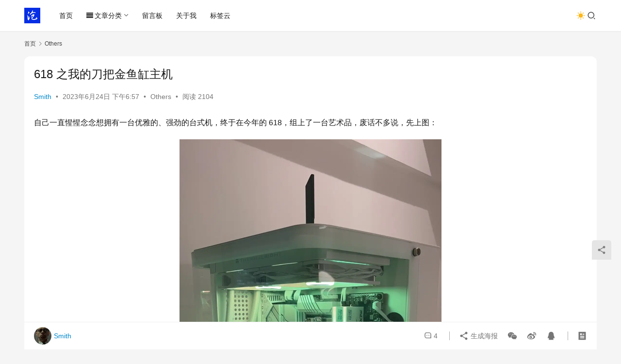

--- FILE ---
content_type: text/html; charset=UTF-8
request_url: https://www.inlighting.org/archives/my-new-computer
body_size: 21137
content:
<!DOCTYPE html>
<html lang="zh-Hans">
<head>
    <meta charset="UTF-8">
    <meta http-equiv="X-UA-Compatible" content="IE=edge,chrome=1">
    <meta name="renderer" content="webkit">
    <meta name="viewport" content="width=device-width,initial-scale=1,maximum-scale=5">
    <title>618 之我的刀把金鱼缸主机 | 沧海月明</title>
    <meta name="keywords" content="Diary">
<meta name="description" content="自己一直惺惺念念想拥有一台优雅的、强劲的台式机，终于在今年的 618，组上了一台艺术品，废话不多说，先上图： 侧颜照 机箱特意选了一个乔思伯 TK-1 金鱼缸机箱，侧弯的玻璃能够完美的展现机箱内部，而且机箱相对小巧一点，放在桌子上面不会占用过多的位置。 起初有点想买 4060Ti 的显卡，毕竟价格便宜，功耗也低，但是想…">
<meta property="og:type" content="article">
<meta property="og:url" content="https://www.inlighting.org/archives/my-new-computer">
<meta property="og:site_name" content="沧海月明">
<meta property="og:title" content="618 之我的刀把金鱼缸主机">
<meta property="og:image" content="https://cdn.inlighting.org/blog/2023-06-23-emUPZO.jpeg!slim">
<meta property="og:description" content="自己一直惺惺念念想拥有一台优雅的、强劲的台式机，终于在今年的 618，组上了一台艺术品，废话不多说，先上图： 侧颜照 机箱特意选了一个乔思伯 TK-1 金鱼缸机箱，侧弯的玻璃能够完美的展现机箱内部，而且机箱相对小巧一点，放在桌子上面不会占用过多的位置。 起初有点想买 4060Ti 的显卡，毕竟价格便宜，功耗也低，但是想…">
<link rel="canonical" href="https://www.inlighting.org/archives/my-new-computer">
<meta name="applicable-device" content="pc,mobile">
<meta http-equiv="Cache-Control" content="no-transform">
<link rel="shortcut icon" href="https://www.inlighting.org/wp-content/uploads/2022/05/logo.png">
<style id='wp-img-auto-sizes-contain-inline-css' type='text/css'>
img:is([sizes=auto i],[sizes^="auto," i]){contain-intrinsic-size:3000px 1500px}
/*# sourceURL=wp-img-auto-sizes-contain-inline-css */
</style>
<link rel='stylesheet' id='stylesheet-css' href='//www.inlighting.org/wp-content/uploads/wpcom/style.6.21.5.1768307103.css?ver=6.21.5' type='text/css' media='all' />
<link rel='stylesheet' id='font-awesome-css' href='https://www.inlighting.org/wp-content/themes/justnews/themer/assets/css/font-awesome.css?ver=6.21.5' type='text/css' media='all' />
<style id='wp-block-library-inline-css' type='text/css'>
:root{--wp-block-synced-color:#7a00df;--wp-block-synced-color--rgb:122,0,223;--wp-bound-block-color:var(--wp-block-synced-color);--wp-editor-canvas-background:#ddd;--wp-admin-theme-color:#007cba;--wp-admin-theme-color--rgb:0,124,186;--wp-admin-theme-color-darker-10:#006ba1;--wp-admin-theme-color-darker-10--rgb:0,107,160.5;--wp-admin-theme-color-darker-20:#005a87;--wp-admin-theme-color-darker-20--rgb:0,90,135;--wp-admin-border-width-focus:2px}@media (min-resolution:192dpi){:root{--wp-admin-border-width-focus:1.5px}}.wp-element-button{cursor:pointer}:root .has-very-light-gray-background-color{background-color:#eee}:root .has-very-dark-gray-background-color{background-color:#313131}:root .has-very-light-gray-color{color:#eee}:root .has-very-dark-gray-color{color:#313131}:root .has-vivid-green-cyan-to-vivid-cyan-blue-gradient-background{background:linear-gradient(135deg,#00d084,#0693e3)}:root .has-purple-crush-gradient-background{background:linear-gradient(135deg,#34e2e4,#4721fb 50%,#ab1dfe)}:root .has-hazy-dawn-gradient-background{background:linear-gradient(135deg,#faaca8,#dad0ec)}:root .has-subdued-olive-gradient-background{background:linear-gradient(135deg,#fafae1,#67a671)}:root .has-atomic-cream-gradient-background{background:linear-gradient(135deg,#fdd79a,#004a59)}:root .has-nightshade-gradient-background{background:linear-gradient(135deg,#330968,#31cdcf)}:root .has-midnight-gradient-background{background:linear-gradient(135deg,#020381,#2874fc)}:root{--wp--preset--font-size--normal:16px;--wp--preset--font-size--huge:42px}.has-regular-font-size{font-size:1em}.has-larger-font-size{font-size:2.625em}.has-normal-font-size{font-size:var(--wp--preset--font-size--normal)}.has-huge-font-size{font-size:var(--wp--preset--font-size--huge)}.has-text-align-center{text-align:center}.has-text-align-left{text-align:left}.has-text-align-right{text-align:right}.has-fit-text{white-space:nowrap!important}#end-resizable-editor-section{display:none}.aligncenter{clear:both}.items-justified-left{justify-content:flex-start}.items-justified-center{justify-content:center}.items-justified-right{justify-content:flex-end}.items-justified-space-between{justify-content:space-between}.screen-reader-text{border:0;clip-path:inset(50%);height:1px;margin:-1px;overflow:hidden;padding:0;position:absolute;width:1px;word-wrap:normal!important}.screen-reader-text:focus{background-color:#ddd;clip-path:none;color:#444;display:block;font-size:1em;height:auto;left:5px;line-height:normal;padding:15px 23px 14px;text-decoration:none;top:5px;width:auto;z-index:100000}html :where(.has-border-color){border-style:solid}html :where([style*=border-top-color]){border-top-style:solid}html :where([style*=border-right-color]){border-right-style:solid}html :where([style*=border-bottom-color]){border-bottom-style:solid}html :where([style*=border-left-color]){border-left-style:solid}html :where([style*=border-width]){border-style:solid}html :where([style*=border-top-width]){border-top-style:solid}html :where([style*=border-right-width]){border-right-style:solid}html :where([style*=border-bottom-width]){border-bottom-style:solid}html :where([style*=border-left-width]){border-left-style:solid}html :where(img[class*=wp-image-]){height:auto;max-width:100%}:where(figure){margin:0 0 1em}html :where(.is-position-sticky){--wp-admin--admin-bar--position-offset:var(--wp-admin--admin-bar--height,0px)}@media screen and (max-width:600px){html :where(.is-position-sticky){--wp-admin--admin-bar--position-offset:0px}}

/*# sourceURL=wp-block-library-inline-css */
</style><style id='wp-block-heading-inline-css' type='text/css'>
h1:where(.wp-block-heading).has-background,h2:where(.wp-block-heading).has-background,h3:where(.wp-block-heading).has-background,h4:where(.wp-block-heading).has-background,h5:where(.wp-block-heading).has-background,h6:where(.wp-block-heading).has-background{padding:1.25em 2.375em}h1.has-text-align-left[style*=writing-mode]:where([style*=vertical-lr]),h1.has-text-align-right[style*=writing-mode]:where([style*=vertical-rl]),h2.has-text-align-left[style*=writing-mode]:where([style*=vertical-lr]),h2.has-text-align-right[style*=writing-mode]:where([style*=vertical-rl]),h3.has-text-align-left[style*=writing-mode]:where([style*=vertical-lr]),h3.has-text-align-right[style*=writing-mode]:where([style*=vertical-rl]),h4.has-text-align-left[style*=writing-mode]:where([style*=vertical-lr]),h4.has-text-align-right[style*=writing-mode]:where([style*=vertical-rl]),h5.has-text-align-left[style*=writing-mode]:where([style*=vertical-lr]),h5.has-text-align-right[style*=writing-mode]:where([style*=vertical-rl]),h6.has-text-align-left[style*=writing-mode]:where([style*=vertical-lr]),h6.has-text-align-right[style*=writing-mode]:where([style*=vertical-rl]){rotate:180deg}
/*# sourceURL=https://www.inlighting.org/wp-includes/blocks/heading/style.min.css */
</style>
<style id='wp-block-image-inline-css' type='text/css'>
.wp-block-image>a,.wp-block-image>figure>a{display:inline-block}.wp-block-image img{box-sizing:border-box;height:auto;max-width:100%;vertical-align:bottom}@media not (prefers-reduced-motion){.wp-block-image img.hide{visibility:hidden}.wp-block-image img.show{animation:show-content-image .4s}}.wp-block-image[style*=border-radius] img,.wp-block-image[style*=border-radius]>a{border-radius:inherit}.wp-block-image.has-custom-border img{box-sizing:border-box}.wp-block-image.aligncenter{text-align:center}.wp-block-image.alignfull>a,.wp-block-image.alignwide>a{width:100%}.wp-block-image.alignfull img,.wp-block-image.alignwide img{height:auto;width:100%}.wp-block-image .aligncenter,.wp-block-image .alignleft,.wp-block-image .alignright,.wp-block-image.aligncenter,.wp-block-image.alignleft,.wp-block-image.alignright{display:table}.wp-block-image .aligncenter>figcaption,.wp-block-image .alignleft>figcaption,.wp-block-image .alignright>figcaption,.wp-block-image.aligncenter>figcaption,.wp-block-image.alignleft>figcaption,.wp-block-image.alignright>figcaption{caption-side:bottom;display:table-caption}.wp-block-image .alignleft{float:left;margin:.5em 1em .5em 0}.wp-block-image .alignright{float:right;margin:.5em 0 .5em 1em}.wp-block-image .aligncenter{margin-left:auto;margin-right:auto}.wp-block-image :where(figcaption){margin-bottom:1em;margin-top:.5em}.wp-block-image.is-style-circle-mask img{border-radius:9999px}@supports ((-webkit-mask-image:none) or (mask-image:none)) or (-webkit-mask-image:none){.wp-block-image.is-style-circle-mask img{border-radius:0;-webkit-mask-image:url('data:image/svg+xml;utf8,<svg viewBox="0 0 100 100" xmlns="http://www.w3.org/2000/svg"><circle cx="50" cy="50" r="50"/></svg>');mask-image:url('data:image/svg+xml;utf8,<svg viewBox="0 0 100 100" xmlns="http://www.w3.org/2000/svg"><circle cx="50" cy="50" r="50"/></svg>');mask-mode:alpha;-webkit-mask-position:center;mask-position:center;-webkit-mask-repeat:no-repeat;mask-repeat:no-repeat;-webkit-mask-size:contain;mask-size:contain}}:root :where(.wp-block-image.is-style-rounded img,.wp-block-image .is-style-rounded img){border-radius:9999px}.wp-block-image figure{margin:0}.wp-lightbox-container{display:flex;flex-direction:column;position:relative}.wp-lightbox-container img{cursor:zoom-in}.wp-lightbox-container img:hover+button{opacity:1}.wp-lightbox-container button{align-items:center;backdrop-filter:blur(16px) saturate(180%);background-color:#5a5a5a40;border:none;border-radius:4px;cursor:zoom-in;display:flex;height:20px;justify-content:center;opacity:0;padding:0;position:absolute;right:16px;text-align:center;top:16px;width:20px;z-index:100}@media not (prefers-reduced-motion){.wp-lightbox-container button{transition:opacity .2s ease}}.wp-lightbox-container button:focus-visible{outline:3px auto #5a5a5a40;outline:3px auto -webkit-focus-ring-color;outline-offset:3px}.wp-lightbox-container button:hover{cursor:pointer;opacity:1}.wp-lightbox-container button:focus{opacity:1}.wp-lightbox-container button:focus,.wp-lightbox-container button:hover,.wp-lightbox-container button:not(:hover):not(:active):not(.has-background){background-color:#5a5a5a40;border:none}.wp-lightbox-overlay{box-sizing:border-box;cursor:zoom-out;height:100vh;left:0;overflow:hidden;position:fixed;top:0;visibility:hidden;width:100%;z-index:100000}.wp-lightbox-overlay .close-button{align-items:center;cursor:pointer;display:flex;justify-content:center;min-height:40px;min-width:40px;padding:0;position:absolute;right:calc(env(safe-area-inset-right) + 16px);top:calc(env(safe-area-inset-top) + 16px);z-index:5000000}.wp-lightbox-overlay .close-button:focus,.wp-lightbox-overlay .close-button:hover,.wp-lightbox-overlay .close-button:not(:hover):not(:active):not(.has-background){background:none;border:none}.wp-lightbox-overlay .lightbox-image-container{height:var(--wp--lightbox-container-height);left:50%;overflow:hidden;position:absolute;top:50%;transform:translate(-50%,-50%);transform-origin:top left;width:var(--wp--lightbox-container-width);z-index:9999999999}.wp-lightbox-overlay .wp-block-image{align-items:center;box-sizing:border-box;display:flex;height:100%;justify-content:center;margin:0;position:relative;transform-origin:0 0;width:100%;z-index:3000000}.wp-lightbox-overlay .wp-block-image img{height:var(--wp--lightbox-image-height);min-height:var(--wp--lightbox-image-height);min-width:var(--wp--lightbox-image-width);width:var(--wp--lightbox-image-width)}.wp-lightbox-overlay .wp-block-image figcaption{display:none}.wp-lightbox-overlay button{background:none;border:none}.wp-lightbox-overlay .scrim{background-color:#fff;height:100%;opacity:.9;position:absolute;width:100%;z-index:2000000}.wp-lightbox-overlay.active{visibility:visible}@media not (prefers-reduced-motion){.wp-lightbox-overlay.active{animation:turn-on-visibility .25s both}.wp-lightbox-overlay.active img{animation:turn-on-visibility .35s both}.wp-lightbox-overlay.show-closing-animation:not(.active){animation:turn-off-visibility .35s both}.wp-lightbox-overlay.show-closing-animation:not(.active) img{animation:turn-off-visibility .25s both}.wp-lightbox-overlay.zoom.active{animation:none;opacity:1;visibility:visible}.wp-lightbox-overlay.zoom.active .lightbox-image-container{animation:lightbox-zoom-in .4s}.wp-lightbox-overlay.zoom.active .lightbox-image-container img{animation:none}.wp-lightbox-overlay.zoom.active .scrim{animation:turn-on-visibility .4s forwards}.wp-lightbox-overlay.zoom.show-closing-animation:not(.active){animation:none}.wp-lightbox-overlay.zoom.show-closing-animation:not(.active) .lightbox-image-container{animation:lightbox-zoom-out .4s}.wp-lightbox-overlay.zoom.show-closing-animation:not(.active) .lightbox-image-container img{animation:none}.wp-lightbox-overlay.zoom.show-closing-animation:not(.active) .scrim{animation:turn-off-visibility .4s forwards}}@keyframes show-content-image{0%{visibility:hidden}99%{visibility:hidden}to{visibility:visible}}@keyframes turn-on-visibility{0%{opacity:0}to{opacity:1}}@keyframes turn-off-visibility{0%{opacity:1;visibility:visible}99%{opacity:0;visibility:visible}to{opacity:0;visibility:hidden}}@keyframes lightbox-zoom-in{0%{transform:translate(calc((-100vw + var(--wp--lightbox-scrollbar-width))/2 + var(--wp--lightbox-initial-left-position)),calc(-50vh + var(--wp--lightbox-initial-top-position))) scale(var(--wp--lightbox-scale))}to{transform:translate(-50%,-50%) scale(1)}}@keyframes lightbox-zoom-out{0%{transform:translate(-50%,-50%) scale(1);visibility:visible}99%{visibility:visible}to{transform:translate(calc((-100vw + var(--wp--lightbox-scrollbar-width))/2 + var(--wp--lightbox-initial-left-position)),calc(-50vh + var(--wp--lightbox-initial-top-position))) scale(var(--wp--lightbox-scale));visibility:hidden}}
/*# sourceURL=https://www.inlighting.org/wp-includes/blocks/image/style.min.css */
</style>
<style id='wp-block-paragraph-inline-css' type='text/css'>
.is-small-text{font-size:.875em}.is-regular-text{font-size:1em}.is-large-text{font-size:2.25em}.is-larger-text{font-size:3em}.has-drop-cap:not(:focus):first-letter{float:left;font-size:8.4em;font-style:normal;font-weight:100;line-height:.68;margin:.05em .1em 0 0;text-transform:uppercase}body.rtl .has-drop-cap:not(:focus):first-letter{float:none;margin-left:.1em}p.has-drop-cap.has-background{overflow:hidden}:root :where(p.has-background){padding:1.25em 2.375em}:where(p.has-text-color:not(.has-link-color)) a{color:inherit}p.has-text-align-left[style*="writing-mode:vertical-lr"],p.has-text-align-right[style*="writing-mode:vertical-rl"]{rotate:180deg}
/*# sourceURL=https://www.inlighting.org/wp-includes/blocks/paragraph/style.min.css */
</style>
<style id='wp-block-quote-inline-css' type='text/css'>
.wp-block-quote{box-sizing:border-box;overflow-wrap:break-word}.wp-block-quote.is-large:where(:not(.is-style-plain)),.wp-block-quote.is-style-large:where(:not(.is-style-plain)){margin-bottom:1em;padding:0 1em}.wp-block-quote.is-large:where(:not(.is-style-plain)) p,.wp-block-quote.is-style-large:where(:not(.is-style-plain)) p{font-size:1.5em;font-style:italic;line-height:1.6}.wp-block-quote.is-large:where(:not(.is-style-plain)) cite,.wp-block-quote.is-large:where(:not(.is-style-plain)) footer,.wp-block-quote.is-style-large:where(:not(.is-style-plain)) cite,.wp-block-quote.is-style-large:where(:not(.is-style-plain)) footer{font-size:1.125em;text-align:right}.wp-block-quote>cite{display:block}
/*# sourceURL=https://www.inlighting.org/wp-includes/blocks/quote/style.min.css */
</style>
<style id='wp-block-table-inline-css' type='text/css'>
.wp-block-table{overflow-x:auto}.wp-block-table table{border-collapse:collapse;width:100%}.wp-block-table thead{border-bottom:3px solid}.wp-block-table tfoot{border-top:3px solid}.wp-block-table td,.wp-block-table th{border:1px solid;padding:.5em}.wp-block-table .has-fixed-layout{table-layout:fixed;width:100%}.wp-block-table .has-fixed-layout td,.wp-block-table .has-fixed-layout th{word-break:break-word}.wp-block-table.aligncenter,.wp-block-table.alignleft,.wp-block-table.alignright{display:table;width:auto}.wp-block-table.aligncenter td,.wp-block-table.aligncenter th,.wp-block-table.alignleft td,.wp-block-table.alignleft th,.wp-block-table.alignright td,.wp-block-table.alignright th{word-break:break-word}.wp-block-table .has-subtle-light-gray-background-color{background-color:#f3f4f5}.wp-block-table .has-subtle-pale-green-background-color{background-color:#e9fbe5}.wp-block-table .has-subtle-pale-blue-background-color{background-color:#e7f5fe}.wp-block-table .has-subtle-pale-pink-background-color{background-color:#fcf0ef}.wp-block-table.is-style-stripes{background-color:initial;border-collapse:inherit;border-spacing:0}.wp-block-table.is-style-stripes tbody tr:nth-child(odd){background-color:#f0f0f0}.wp-block-table.is-style-stripes.has-subtle-light-gray-background-color tbody tr:nth-child(odd){background-color:#f3f4f5}.wp-block-table.is-style-stripes.has-subtle-pale-green-background-color tbody tr:nth-child(odd){background-color:#e9fbe5}.wp-block-table.is-style-stripes.has-subtle-pale-blue-background-color tbody tr:nth-child(odd){background-color:#e7f5fe}.wp-block-table.is-style-stripes.has-subtle-pale-pink-background-color tbody tr:nth-child(odd){background-color:#fcf0ef}.wp-block-table.is-style-stripes td,.wp-block-table.is-style-stripes th{border-color:#0000}.wp-block-table.is-style-stripes{border-bottom:1px solid #f0f0f0}.wp-block-table .has-border-color td,.wp-block-table .has-border-color th,.wp-block-table .has-border-color tr,.wp-block-table .has-border-color>*{border-color:inherit}.wp-block-table table[style*=border-top-color] tr:first-child,.wp-block-table table[style*=border-top-color] tr:first-child td,.wp-block-table table[style*=border-top-color] tr:first-child th,.wp-block-table table[style*=border-top-color]>*,.wp-block-table table[style*=border-top-color]>* td,.wp-block-table table[style*=border-top-color]>* th{border-top-color:inherit}.wp-block-table table[style*=border-top-color] tr:not(:first-child){border-top-color:initial}.wp-block-table table[style*=border-right-color] td:last-child,.wp-block-table table[style*=border-right-color] th,.wp-block-table table[style*=border-right-color] tr,.wp-block-table table[style*=border-right-color]>*{border-right-color:inherit}.wp-block-table table[style*=border-bottom-color] tr:last-child,.wp-block-table table[style*=border-bottom-color] tr:last-child td,.wp-block-table table[style*=border-bottom-color] tr:last-child th,.wp-block-table table[style*=border-bottom-color]>*,.wp-block-table table[style*=border-bottom-color]>* td,.wp-block-table table[style*=border-bottom-color]>* th{border-bottom-color:inherit}.wp-block-table table[style*=border-bottom-color] tr:not(:last-child){border-bottom-color:initial}.wp-block-table table[style*=border-left-color] td:first-child,.wp-block-table table[style*=border-left-color] th,.wp-block-table table[style*=border-left-color] tr,.wp-block-table table[style*=border-left-color]>*{border-left-color:inherit}.wp-block-table table[style*=border-style] td,.wp-block-table table[style*=border-style] th,.wp-block-table table[style*=border-style] tr,.wp-block-table table[style*=border-style]>*{border-style:inherit}.wp-block-table table[style*=border-width] td,.wp-block-table table[style*=border-width] th,.wp-block-table table[style*=border-width] tr,.wp-block-table table[style*=border-width]>*{border-style:inherit;border-width:inherit}
/*# sourceURL=https://www.inlighting.org/wp-includes/blocks/table/style.min.css */
</style>
<style id='global-styles-inline-css' type='text/css'>
:root{--wp--preset--aspect-ratio--square: 1;--wp--preset--aspect-ratio--4-3: 4/3;--wp--preset--aspect-ratio--3-4: 3/4;--wp--preset--aspect-ratio--3-2: 3/2;--wp--preset--aspect-ratio--2-3: 2/3;--wp--preset--aspect-ratio--16-9: 16/9;--wp--preset--aspect-ratio--9-16: 9/16;--wp--preset--color--black: #000000;--wp--preset--color--cyan-bluish-gray: #abb8c3;--wp--preset--color--white: #ffffff;--wp--preset--color--pale-pink: #f78da7;--wp--preset--color--vivid-red: #cf2e2e;--wp--preset--color--luminous-vivid-orange: #ff6900;--wp--preset--color--luminous-vivid-amber: #fcb900;--wp--preset--color--light-green-cyan: #7bdcb5;--wp--preset--color--vivid-green-cyan: #00d084;--wp--preset--color--pale-cyan-blue: #8ed1fc;--wp--preset--color--vivid-cyan-blue: #0693e3;--wp--preset--color--vivid-purple: #9b51e0;--wp--preset--gradient--vivid-cyan-blue-to-vivid-purple: linear-gradient(135deg,rgb(6,147,227) 0%,rgb(155,81,224) 100%);--wp--preset--gradient--light-green-cyan-to-vivid-green-cyan: linear-gradient(135deg,rgb(122,220,180) 0%,rgb(0,208,130) 100%);--wp--preset--gradient--luminous-vivid-amber-to-luminous-vivid-orange: linear-gradient(135deg,rgb(252,185,0) 0%,rgb(255,105,0) 100%);--wp--preset--gradient--luminous-vivid-orange-to-vivid-red: linear-gradient(135deg,rgb(255,105,0) 0%,rgb(207,46,46) 100%);--wp--preset--gradient--very-light-gray-to-cyan-bluish-gray: linear-gradient(135deg,rgb(238,238,238) 0%,rgb(169,184,195) 100%);--wp--preset--gradient--cool-to-warm-spectrum: linear-gradient(135deg,rgb(74,234,220) 0%,rgb(151,120,209) 20%,rgb(207,42,186) 40%,rgb(238,44,130) 60%,rgb(251,105,98) 80%,rgb(254,248,76) 100%);--wp--preset--gradient--blush-light-purple: linear-gradient(135deg,rgb(255,206,236) 0%,rgb(152,150,240) 100%);--wp--preset--gradient--blush-bordeaux: linear-gradient(135deg,rgb(254,205,165) 0%,rgb(254,45,45) 50%,rgb(107,0,62) 100%);--wp--preset--gradient--luminous-dusk: linear-gradient(135deg,rgb(255,203,112) 0%,rgb(199,81,192) 50%,rgb(65,88,208) 100%);--wp--preset--gradient--pale-ocean: linear-gradient(135deg,rgb(255,245,203) 0%,rgb(182,227,212) 50%,rgb(51,167,181) 100%);--wp--preset--gradient--electric-grass: linear-gradient(135deg,rgb(202,248,128) 0%,rgb(113,206,126) 100%);--wp--preset--gradient--midnight: linear-gradient(135deg,rgb(2,3,129) 0%,rgb(40,116,252) 100%);--wp--preset--font-size--small: 13px;--wp--preset--font-size--medium: 20px;--wp--preset--font-size--large: 36px;--wp--preset--font-size--x-large: 42px;--wp--preset--spacing--20: 0.44rem;--wp--preset--spacing--30: 0.67rem;--wp--preset--spacing--40: 1rem;--wp--preset--spacing--50: 1.5rem;--wp--preset--spacing--60: 2.25rem;--wp--preset--spacing--70: 3.38rem;--wp--preset--spacing--80: 5.06rem;--wp--preset--shadow--natural: 6px 6px 9px rgba(0, 0, 0, 0.2);--wp--preset--shadow--deep: 12px 12px 50px rgba(0, 0, 0, 0.4);--wp--preset--shadow--sharp: 6px 6px 0px rgba(0, 0, 0, 0.2);--wp--preset--shadow--outlined: 6px 6px 0px -3px rgb(255, 255, 255), 6px 6px rgb(0, 0, 0);--wp--preset--shadow--crisp: 6px 6px 0px rgb(0, 0, 0);}:where(.is-layout-flex){gap: 0.5em;}:where(.is-layout-grid){gap: 0.5em;}body .is-layout-flex{display: flex;}.is-layout-flex{flex-wrap: wrap;align-items: center;}.is-layout-flex > :is(*, div){margin: 0;}body .is-layout-grid{display: grid;}.is-layout-grid > :is(*, div){margin: 0;}:where(.wp-block-columns.is-layout-flex){gap: 2em;}:where(.wp-block-columns.is-layout-grid){gap: 2em;}:where(.wp-block-post-template.is-layout-flex){gap: 1.25em;}:where(.wp-block-post-template.is-layout-grid){gap: 1.25em;}.has-black-color{color: var(--wp--preset--color--black) !important;}.has-cyan-bluish-gray-color{color: var(--wp--preset--color--cyan-bluish-gray) !important;}.has-white-color{color: var(--wp--preset--color--white) !important;}.has-pale-pink-color{color: var(--wp--preset--color--pale-pink) !important;}.has-vivid-red-color{color: var(--wp--preset--color--vivid-red) !important;}.has-luminous-vivid-orange-color{color: var(--wp--preset--color--luminous-vivid-orange) !important;}.has-luminous-vivid-amber-color{color: var(--wp--preset--color--luminous-vivid-amber) !important;}.has-light-green-cyan-color{color: var(--wp--preset--color--light-green-cyan) !important;}.has-vivid-green-cyan-color{color: var(--wp--preset--color--vivid-green-cyan) !important;}.has-pale-cyan-blue-color{color: var(--wp--preset--color--pale-cyan-blue) !important;}.has-vivid-cyan-blue-color{color: var(--wp--preset--color--vivid-cyan-blue) !important;}.has-vivid-purple-color{color: var(--wp--preset--color--vivid-purple) !important;}.has-black-background-color{background-color: var(--wp--preset--color--black) !important;}.has-cyan-bluish-gray-background-color{background-color: var(--wp--preset--color--cyan-bluish-gray) !important;}.has-white-background-color{background-color: var(--wp--preset--color--white) !important;}.has-pale-pink-background-color{background-color: var(--wp--preset--color--pale-pink) !important;}.has-vivid-red-background-color{background-color: var(--wp--preset--color--vivid-red) !important;}.has-luminous-vivid-orange-background-color{background-color: var(--wp--preset--color--luminous-vivid-orange) !important;}.has-luminous-vivid-amber-background-color{background-color: var(--wp--preset--color--luminous-vivid-amber) !important;}.has-light-green-cyan-background-color{background-color: var(--wp--preset--color--light-green-cyan) !important;}.has-vivid-green-cyan-background-color{background-color: var(--wp--preset--color--vivid-green-cyan) !important;}.has-pale-cyan-blue-background-color{background-color: var(--wp--preset--color--pale-cyan-blue) !important;}.has-vivid-cyan-blue-background-color{background-color: var(--wp--preset--color--vivid-cyan-blue) !important;}.has-vivid-purple-background-color{background-color: var(--wp--preset--color--vivid-purple) !important;}.has-black-border-color{border-color: var(--wp--preset--color--black) !important;}.has-cyan-bluish-gray-border-color{border-color: var(--wp--preset--color--cyan-bluish-gray) !important;}.has-white-border-color{border-color: var(--wp--preset--color--white) !important;}.has-pale-pink-border-color{border-color: var(--wp--preset--color--pale-pink) !important;}.has-vivid-red-border-color{border-color: var(--wp--preset--color--vivid-red) !important;}.has-luminous-vivid-orange-border-color{border-color: var(--wp--preset--color--luminous-vivid-orange) !important;}.has-luminous-vivid-amber-border-color{border-color: var(--wp--preset--color--luminous-vivid-amber) !important;}.has-light-green-cyan-border-color{border-color: var(--wp--preset--color--light-green-cyan) !important;}.has-vivid-green-cyan-border-color{border-color: var(--wp--preset--color--vivid-green-cyan) !important;}.has-pale-cyan-blue-border-color{border-color: var(--wp--preset--color--pale-cyan-blue) !important;}.has-vivid-cyan-blue-border-color{border-color: var(--wp--preset--color--vivid-cyan-blue) !important;}.has-vivid-purple-border-color{border-color: var(--wp--preset--color--vivid-purple) !important;}.has-vivid-cyan-blue-to-vivid-purple-gradient-background{background: var(--wp--preset--gradient--vivid-cyan-blue-to-vivid-purple) !important;}.has-light-green-cyan-to-vivid-green-cyan-gradient-background{background: var(--wp--preset--gradient--light-green-cyan-to-vivid-green-cyan) !important;}.has-luminous-vivid-amber-to-luminous-vivid-orange-gradient-background{background: var(--wp--preset--gradient--luminous-vivid-amber-to-luminous-vivid-orange) !important;}.has-luminous-vivid-orange-to-vivid-red-gradient-background{background: var(--wp--preset--gradient--luminous-vivid-orange-to-vivid-red) !important;}.has-very-light-gray-to-cyan-bluish-gray-gradient-background{background: var(--wp--preset--gradient--very-light-gray-to-cyan-bluish-gray) !important;}.has-cool-to-warm-spectrum-gradient-background{background: var(--wp--preset--gradient--cool-to-warm-spectrum) !important;}.has-blush-light-purple-gradient-background{background: var(--wp--preset--gradient--blush-light-purple) !important;}.has-blush-bordeaux-gradient-background{background: var(--wp--preset--gradient--blush-bordeaux) !important;}.has-luminous-dusk-gradient-background{background: var(--wp--preset--gradient--luminous-dusk) !important;}.has-pale-ocean-gradient-background{background: var(--wp--preset--gradient--pale-ocean) !important;}.has-electric-grass-gradient-background{background: var(--wp--preset--gradient--electric-grass) !important;}.has-midnight-gradient-background{background: var(--wp--preset--gradient--midnight) !important;}.has-small-font-size{font-size: var(--wp--preset--font-size--small) !important;}.has-medium-font-size{font-size: var(--wp--preset--font-size--medium) !important;}.has-large-font-size{font-size: var(--wp--preset--font-size--large) !important;}.has-x-large-font-size{font-size: var(--wp--preset--font-size--x-large) !important;}
/*# sourceURL=global-styles-inline-css */
</style>

<style id='classic-theme-styles-inline-css' type='text/css'>
/*! This file is auto-generated */
.wp-block-button__link{color:#fff;background-color:#32373c;border-radius:9999px;box-shadow:none;text-decoration:none;padding:calc(.667em + 2px) calc(1.333em + 2px);font-size:1.125em}.wp-block-file__button{background:#32373c;color:#fff;text-decoration:none}
/*# sourceURL=/wp-includes/css/classic-themes.min.css */
</style>
<style id='ez-toc-style-inline-css' type='text/css'>
#ez-toc-container{background:#f9f9f9;border:1px solid #aaa;border-radius:4px;-webkit-box-shadow:0 1px 1px rgba(0,0,0,.05);box-shadow:0 1px 1px rgba(0,0,0,.05);display:table;margin-bottom:1em;padding:10px 20px 10px 10px;position:relative;width:auto}div.ez-toc-widget-container{padding:0;position:relative}#ez-toc-container.ez-toc-light-blue{background:#edf6ff}#ez-toc-container.ez-toc-white{background:#fff}#ez-toc-container.ez-toc-black{background:#000}#ez-toc-container.ez-toc-transparent{background:none transparent}div.ez-toc-widget-container ul{display:block}div.ez-toc-widget-container li{border:none;padding:0}div.ez-toc-widget-container ul.ez-toc-list{padding:10px}#ez-toc-container ul ul,.ez-toc div.ez-toc-widget-container ul ul{margin-left:1.5em}#ez-toc-container li,#ez-toc-container ul{margin:0;padding:0}#ez-toc-container li,#ez-toc-container ul,#ez-toc-container ul li,div.ez-toc-widget-container,div.ez-toc-widget-container li{background:none;list-style:none none;line-height:1.6;margin:0;overflow:hidden;z-index:1}#ez-toc-container .ez-toc-title{text-align:left;line-height:1.45;margin:0;padding:0}.ez-toc-title-container{display:table;width:100%}.ez-toc-title,.ez-toc-title-toggle{display:inline;text-align:left;vertical-align:middle}#ez-toc-container.ez-toc-black p.ez-toc-title{color:#fff}#ez-toc-container div.ez-toc-title-container+ul.ez-toc-list{margin-top:1em}.ez-toc-wrap-left{margin:0 auto 1em 0!important}.ez-toc-wrap-left-text{float:left}.ez-toc-wrap-right{margin:0 0 1em auto!important}.ez-toc-wrap-right-text{float:right}#ez-toc-container a{color:#444;box-shadow:none;text-decoration:none;text-shadow:none;display:inline-flex;align-items:stretch;flex-wrap:nowrap}#ez-toc-container a:visited{color:#9f9f9f}#ez-toc-container a:hover{text-decoration:underline}#ez-toc-container.ez-toc-black a,#ez-toc-container.ez-toc-black a:visited{color:#fff}#ez-toc-container a.ez-toc-toggle{display:flex;align-items:center}.ez-toc-widget-container ul.ez-toc-list li:before{content:" ";position:absolute;left:0;right:0;height:30px;line-height:30px;z-index:-1}.ez-toc-widget-container ul.ez-toc-list li.active{background-color:#ededed}.ez-toc-widget-container li.active>a{font-weight:900}.ez-toc-btn{display:inline-block;padding:6px 12px;margin-bottom:0;font-size:14px;font-weight:400;line-height:1.428571429;text-align:center;white-space:nowrap;vertical-align:middle;cursor:pointer;background-image:none;border:1px solid transparent;border-radius:4px;-webkit-user-select:none;-moz-user-select:none;-ms-user-select:none;-o-user-select:none;user-select:none}.ez-toc-btn:focus{outline:thin dotted #333;outline:5px auto -webkit-focus-ring-color;outline-offset:-2px}.ez-toc-btn:focus,.ez-toc-btn:hover{color:#333;text-decoration:none}.ez-toc-btn.active,.ez-toc-btn:active{background-image:none;outline:0;-webkit-box-shadow:inset 0 3px 5px rgba(0,0,0,.125);box-shadow:inset 0 3px 5px rgba(0,0,0,.125)}.ez-toc-btn-default{color:#333;background-color:#fff}.ez-toc-btn-default.active,.ez-toc-btn-default:active,.ez-toc-btn-default:focus,.ez-toc-btn-default:hover{color:#333;background-color:#ebebeb;border-color:#adadad}.ez-toc-btn-default.active,.ez-toc-btn-default:active{background-image:none}.ez-toc-btn-sm,.ez-toc-btn-xs{padding:5px 10px;font-size:12px;line-height:1.5;border-radius:3px}.ez-toc-btn-xs{padding:1px 5px}.ez-toc-btn-default{text-shadow:0 -1px 0 rgba(0,0,0,.2);-webkit-box-shadow:inset 0 1px 0 hsla(0,0%,100%,.15),0 1px 1px rgba(0,0,0,.075);box-shadow:inset 0 1px 0 hsla(0,0%,100%,.15),0 1px 1px rgba(0,0,0,.075)}.ez-toc-btn-default:active{-webkit-box-shadow:inset 0 3px 5px rgba(0,0,0,.125);box-shadow:inset 0 3px 5px rgba(0,0,0,.125)}.btn.active,.ez-toc-btn:active{background-image:none}.ez-toc-btn-default{text-shadow:0 1px 0 #fff;background-image:-webkit-gradient(linear,left 0,left 100%,from(#fff),to(#e0e0e0));background-image:-webkit-linear-gradient(top,#fff,#e0e0e0);background-image:-moz-linear-gradient(top,#fff 0,#e0e0e0 100%);background-image:linear-gradient(180deg,#fff 0,#e0e0e0);background-repeat:repeat-x;border-color:#ccc;filter:progid:DXImageTransform.Microsoft.gradient(startColorstr="#ffffffff",endColorstr="#ffe0e0e0",GradientType=0);filter:progid:DXImageTransform.Microsoft.gradient(enabled=false)}.ez-toc-btn-default:focus,.ez-toc-btn-default:hover{background-color:#e0e0e0;background-position:0 -15px}.ez-toc-btn-default.active,.ez-toc-btn-default:active{background-color:#e0e0e0;border-color:#dbdbdb}.ez-toc-pull-right{float:right!important;margin-left:10px}#ez-toc-container label.cssicon,#ez-toc-widget-container label.cssicon{height:30px}.ez-toc-glyphicon{position:relative;top:1px;display:inline-block;font-family:Glyphicons Halflings;-webkit-font-smoothing:antialiased;font-style:normal;font-weight:400;line-height:1;-moz-osx-font-smoothing:grayscale}.ez-toc-glyphicon:empty{width:1em}.ez-toc-toggle i.ez-toc-glyphicon{font-size:16px;margin-left:2px}#ez-toc-container input{position:absolute;left:-999em}#ez-toc-container input[type=checkbox]:checked+nav,#ez-toc-widget-container input[type=checkbox]:checked+nav{opacity:0;max-height:0;border:none;display:none}#ez-toc-container label{position:relative;cursor:pointer;display:initial}#ez-toc-container .ez-toc-js-icon-con{display:initial}#ez-toc-container .ez-toc-js-icon-con,#ez-toc-container .ez-toc-toggle label{float:right;position:relative;font-size:16px;padding:0;border:1px solid #999191;border-radius:5px;cursor:pointer;left:10px;width:35px}div#ez-toc-container .ez-toc-title{display:initial}.ez-toc-wrap-center{margin:0 auto 1em!important}#ez-toc-container a.ez-toc-toggle{color:#444;background:inherit;border:inherit}.ez-toc-toggle #item{position:absolute;left:-999em}label.cssicon .ez-toc-glyphicon:empty{font-size:16px;margin-left:2px}label.cssiconcheckbox{display:none}.ez-toc-widget-container ul li a{padding-left:10px;display:inline-flex;align-items:stretch;flex-wrap:nowrap}.ez-toc-widget-container ul.ez-toc-list li{height:auto!important}.ez-toc-cssicon{float:right;position:relative;font-size:16px;padding:0;border:1px solid #999191;border-radius:5px;cursor:pointer;left:10px;width:35px}.ez-toc-icon-toggle-span{display:flex;align-items:center;width:35px;height:30px;justify-content:center;direction:ltr}#ez-toc-container .eztoc-toggle-hide-by-default{display:none}.eztoc_no_heading_found{background-color:#ff0;padding-left:10px}.eztoc-hide{display:none}.term-description .ez-toc-title-container p:nth-child(2){width:50px;float:right;margin:0}.ez-toc-list.ez-toc-columns-2{column-count:2;column-gap:20px;column-fill:balance}.ez-toc-list.ez-toc-columns-2>li{display:block;break-inside:avoid;margin-bottom:8px;page-break-inside:avoid}.ez-toc-list.ez-toc-columns-3{column-count:3;column-gap:20px;column-fill:balance}.ez-toc-list.ez-toc-columns-3>li{display:block;break-inside:avoid;margin-bottom:8px;page-break-inside:avoid}.ez-toc-list.ez-toc-columns-4{column-count:4;column-gap:20px;column-fill:balance}.ez-toc-list.ez-toc-columns-4>li{display:block;break-inside:avoid;margin-bottom:8px;page-break-inside:avoid}.ez-toc-list.ez-toc-columns-optimized{column-fill:balance;orphans:2;widows:2}.ez-toc-list.ez-toc-columns-optimized>li{display:block;break-inside:avoid;page-break-inside:avoid}@media (max-width:768px){.ez-toc-list.ez-toc-columns-2,.ez-toc-list.ez-toc-columns-3,.ez-toc-list.ez-toc-columns-4{column-count:1;column-gap:0}}@media (max-width:1024px) and (min-width:769px){.ez-toc-list.ez-toc-columns-3,.ez-toc-list.ez-toc-columns-4{column-count:2}}.ez-toc-container-direction {direction: ltr;}.ez-toc-counter ul {direction: ltr;counter-reset: item ;}.ez-toc-counter nav ul li a::before {content: counter(item, numeric) '. ';margin-right: .2em; counter-increment: item;flex-grow: 0;flex-shrink: 0;float: left; }.ez-toc-widget-direction {direction: ltr;}.ez-toc-widget-container ul {direction: ltr;counter-reset: item ;}.ez-toc-widget-container nav ul li a::before {content: counter(item, numeric) '. ';margin-right: .2em; counter-increment: item;flex-grow: 0;flex-shrink: 0;float: left; }div#ez-toc-container .ez-toc-title {font-size: 120%;}div#ez-toc-container .ez-toc-title {font-weight: 500;}div#ez-toc-container ul li , div#ez-toc-container ul li a {font-size: 95%;}div#ez-toc-container ul li , div#ez-toc-container ul li a {font-weight: 500;}div#ez-toc-container nav ul ul li {font-size: 90%;}.ez-toc-box-title {font-weight: bold; margin-bottom: 10px; text-align: center; text-transform: uppercase; letter-spacing: 1px; color: #666; padding-bottom: 5px;position:absolute;top:-4%;left:5%;background-color: inherit;transition: top 0.3s ease;}.ez-toc-box-title.toc-closed {top:-25%;}
/*# sourceURL=ez-toc-style-inline-css */
</style>
<script type="text/javascript" src="https://www.inlighting.org/wp-includes/js/jquery/jquery.min.js?ver=3.7.1" id="jquery-core-js"></script>
<script type="text/javascript" src="https://www.inlighting.org/wp-includes/js/jquery/jquery-migrate.min.js?ver=3.4.1" id="jquery-migrate-js"></script>
<link rel="EditURI" type="application/rsd+xml" title="RSD" href="https://www.inlighting.org/xmlrpc.php?rsd" />
<meta name="baidu-site-verification" content="codeva-OEFflgUaiK" />
<link rel="icon" href="https://www.inlighting.org/wp-content/uploads/2022/05/logo-150x150.png" sizes="32x32" />
<link rel="icon" href="https://www.inlighting.org/wp-content/uploads/2022/05/logo.png" sizes="192x192" />
<link rel="apple-touch-icon" href="https://www.inlighting.org/wp-content/uploads/2022/05/logo.png" />
<meta name="msapplication-TileImage" content="https://www.inlighting.org/wp-content/uploads/2022/05/logo.png" />
    <!--[if lte IE 11]><script src="https://www.inlighting.org/wp-content/themes/justnews/js/update.js"></script><![endif]-->
</head>
<body class="wp-singular post-template-default single single-post postid-263 single-format-standard wp-theme-justnews lang-cn el-boxed header-fixed style-by-toggle">
<header class="header">
    <div class="container">
        <div class="navbar-header">
            <button type="button" class="navbar-toggle collapsed" data-toggle="collapse" data-target=".navbar-collapse" aria-label="menu">
                <span class="icon-bar icon-bar-1"></span>
                <span class="icon-bar icon-bar-2"></span>
                <span class="icon-bar icon-bar-3"></span>
            </button>
                        <div class="logo">
                <a href="https://www.inlighting.org/" rel="home">
                    <img src="https://www.inlighting.org/wp-content/uploads/2022/05/logo.png" alt="沧海月明">
                </a>
            </div>
        </div>
        <div class="collapse navbar-collapse mobile-style-0">
            <nav class="primary-menu"><ul id="menu-%e9%a1%b6%e9%83%a8%e5%af%bc%e8%88%aa" class="nav navbar-nav wpcom-adv-menu"><li class="menu-item"><a href="https://www.inlighting.org">首页</a></li>
<li class="menu-item menu-item-style menu-item-style-1 menu-item-has-image dropdown"><a href="https://www.inlighting.org/article-categories" class="dropdown-toggle"><i class="wpcom-icon fa fa-align-justify menu-item-icon"></i>文章分类</a>
<ul class="dropdown-menu menu-item-wrap menu-item-col-4">
	<li class="menu-item menu-item-has-image"><a href="https://www.inlighting.org/archives/category/lakehouse"><i class="wpcom-icon fa fa-dropbox menu-item-icon"></i>LakeHouse</a></li>
	<li class="menu-item menu-item-has-image dropdown"><a href="https://www.inlighting.org/archives/category/database"><i class="wpcom-icon fa fa-database menu-item-icon"></i>Database</a>
	<ul class="dropdown-menu">
		<li class="menu-item"><a href="https://www.inlighting.org/archives/category/database/starrocks">StarRocks</a></li>
		<li class="menu-item"><a href="https://www.inlighting.org/archives/category/database/oceanbase">OceanBase</a></li>
	</ul>
</li>
	<li class="menu-item current-post-ancestor current-post-parent active menu-item-has-image"><a href="https://www.inlighting.org/archives/category/others"><i class="wpcom-icon fa fa-book menu-item-icon"></i>日常</a></li>
	<li class="menu-item menu-item-has-image"><a href="https://www.inlighting.org/article-categories"><i class="wpcom-icon fa fa-expand menu-item-icon"></i>全部分类</a></li>
</ul>
</li>
<li class="menu-item"><a href="https://www.inlighting.org/comments">留言板</a></li>
<li class="menu-item"><a href="https://www.inlighting.org/about-me">关于我</a></li>
<li class="menu-item"><a href="https://www.inlighting.org/tags">标签云</a></li>
</ul></nav>            <div class="navbar-action">
                                    <div class="dark-style-toggle">
                        <i class="wpcom-icon wi"><svg aria-hidden="true"><use xlink:href="#wi-sun-fill"></use></svg></i>                    </div>
                    <script> if (window.localStorage) { var dark = localStorage.getItem('darkStyle'); var toggle = document.querySelector('.dark-style-toggle');if(dark == 1 && !toggle.classList.contains('active')){ document.body.classList.add('style-for-dark');toggle.classList.add('active'); toggle.querySelector('use').setAttributeNS('http://www.w3.org/1999/xlink', 'xlink:href', '#wi-moon-fill'); }else if(dark == 0 && toggle.classList.contains('active')){ document.body.classList.remove('style-for-dark'); toggle.classList.remove('active'); toggle.querySelector('use').setAttributeNS('http://www.w3.org/1999/xlink', 'xlink:href', '#wi-sun-fill'); } } </script>
                <div class="navbar-search-icon j-navbar-search"><i class="wpcom-icon wi"><svg aria-hidden="true"><use xlink:href="#wi-search"></use></svg></i></div><form class="navbar-search" action="https://www.inlighting.org/" method="get" role="search"><div class="navbar-search-inner"><i class="wpcom-icon wi navbar-search-close"><svg aria-hidden="true"><use xlink:href="#wi-close"></use></svg></i><input type="text" name="s" class="navbar-search-input" autocomplete="off" maxlength="100" placeholder="输入关键词搜索..." value=""><button class="navbar-search-btn" type="submit" aria-label="搜索"><i class="wpcom-icon wi"><svg aria-hidden="true"><use xlink:href="#wi-search"></use></svg></i></button></div></form>            </div>
        </div>
    </div><!-- /.container -->
</header>

<div id="wrap">    <div class="wrap container">
        <ol class="breadcrumb breadcrumb-wide" vocab="https://schema.org/" typeof="BreadcrumbList"><li class="home" property="itemListElement" typeof="ListItem"><a href="https://www.inlighting.org" property="item" typeof="WebPage"><span property="name" class="hide">沧海月明</span>首页</a><meta property="position" content="1"></li><li property="itemListElement" typeof="ListItem"><i class="wpcom-icon wi"><svg aria-hidden="true"><use xlink:href="#wi-arrow-right-3"></use></svg></i><a href="https://www.inlighting.org/archives/category/others" property="item" typeof="WebPage"><span property="name">Others</span></a><meta property="position" content="2"></li></ol>        <main class="main main-wide">
                            <article id="post-263" class="post-263 post type-post status-publish format-standard hentry category-others tag-diary entry">
                    <div class="entry-main">
                                                                        <div class="entry-head">
                            <h1 class="entry-title">618 之我的刀把金鱼缸主机</h1>
                            <div class="entry-info">
                                                                    <span class="vcard">
                                        <a class="nickname url fn j-user-card" data-user="1" href="https://www.inlighting.org/archives/author/smith">Smith</a>
                                    </span>
                                    <span class="dot">•</span>
                                                                <time class="entry-date published" datetime="2023-06-24T18:57:40+08:00" pubdate>
                                    2023年6月24日 下午6:57                                </time>
                                <span class="dot">•</span>
                                <a href="https://www.inlighting.org/archives/category/others" rel="category tag">Others</a>                                                                        <span class="dot">•</span>
                                        <span>阅读 2104</span>
                                                                </div>
                        </div>
                        
                                                <div class="entry-content text-justify">
                            
<p>自己一直惺惺念念想拥有一台优雅的、强劲的台式机，终于在今年的 618，组上了一台艺术品，废话不多说，先上图：</p>


<div class="wp-block-image">
<figure class="aligncenter is-resized"><noscript><img fetchpriority="high" decoding="async" src="https://cdn.inlighting.org/blog/2023-06-23-emUPZO.jpeg!slim" alt="IMG_0438" width="540" height="960"/></noscript><img fetchpriority="high" decoding="async" class="j-lazy" src="https://www.inlighting.org/wp-content/themes/justnews/themer/assets/images/lazy.png" data-original="https://cdn.inlighting.org/blog/2023-06-23-emUPZO.jpeg!slim" alt="IMG_0438" width="540" height="960"/><figcaption class="wp-element-caption">侧颜照</figcaption></figure>
</div>


<p>机箱特意选了一个乔思伯 TK-1 金鱼缸机箱，侧弯的玻璃能够完美的展现机箱内部，而且机箱相对小巧一点，放在桌子上面不会占用过多的位置。</p>



<p>起初有点想买 4060Ti 的显卡，毕竟价格便宜，功耗也低，但是想想自己都是 4K 的屏幕，最后还是选择了 4070。</p>



<p>买了海景房的机箱怎么能不玩灯呢，玩灯怎么能少了神光同步呢，所以主板没得选，只有华硕 ROG 小吹雪主板。此外考虑到都 2023 年了，总不能还买 DDR4 吧，数码产品买新不买旧，直接 DDR5 吧。</p>



<p>下面罗列下具体的配置：</p>



<figure class="wp-block-table"><table><thead><tr><th>型号</th><th>购买渠道</th><th>价格</th></tr></thead><tbody><tr><td>i5-13600KF + 华硕 ROG 小吹雪 DDR5 板 U 套装</td><td>拼多多百亿补贴</td><td>3168（女朋友赞助，其实为 0）</td></tr><tr><td>华硕RTX 4070 dual oc 白色</td><td>京东</td><td>4316</td></tr><tr><td>宏基掠夺者 GM7000 2T 固态</td><td>京东</td><td>545</td></tr><tr><td>利民 240 水冷 Frozen Prism White ARGB</td><td>京东</td><td>332</td></tr><tr><td>利民白色 ARGB 反页风扇 2 个</td><td>京东</td><td>45.8</td></tr><tr><td>乔思伯 TK-1 机箱</td><td>京东</td><td>530</td></tr><tr><td>鑫谷 GM750W 冰山版</td><td>京东</td><td>427</td></tr><tr><td>威刚龙耀 DDR5 16G*2 吹雪联名版 5600MHZ</td><td>京东</td><td>817</td></tr><tr><td>总金额</td><td></td><td>10170.8</td></tr></tbody></table><figcaption class="wp-element-caption">价目表</figcaption></figure>



<p>自己试了个 CFHD，4k 画质拉满，帧率有180这样，GPU 温度 60 度，CPU 温度 57 度，还行，半个闷罐。</p>



<p>赛博朋克 2077，4K 画质拉到顶，开了 DLSS3，能够玩。虽然帧率不低，但是就是感觉有点不舒服，有种鼠标不跟手的感觉。</p>



<p>CSGO 不用说了，在 4070 面前就是个 4399 小游戏。</p>



<p>最后实际上每天被迫拿着 RTX 4070 的显卡陪女朋友打炉石。</p>



<p><strong>PS：</strong></p>



<p>有一说一，海景房的背部空间很大，基本不用考虑走线，一顿乱塞就行了。</p>



<p>ARGB 亮的确实有点晃眼，现在大多数时间都是关着的，感觉自己买了个寂寞。。。</p>



<p>最后再附上一些靓照：</p>


<div class="wp-block-image">
<figure class="aligncenter is-resized"><noscript><img decoding="async" src="https://cdn.inlighting.org/blog/2023-06-23-TidbDg.jpeg!slim" alt="IMG_0456" width="912" height="698"/></noscript><img decoding="async" class="j-lazy" src="https://www.inlighting.org/wp-content/themes/justnews/themer/assets/images/lazy.png" data-original="https://cdn.inlighting.org/blog/2023-06-23-TidbDg.jpeg!slim" alt="IMG_0456" width="912" height="698"/><figcaption class="wp-element-caption">组装前</figcaption></figure>
</div>

<div class="wp-block-image">
<figure class="aligncenter is-resized"><noscript><img decoding="async" src="https://cdn.inlighting.org/blog/2023-06-23-9J5tmN.jpeg!slim" alt="IMG_0456" width="1008" height="756"/></noscript><img decoding="async" class="j-lazy" src="https://www.inlighting.org/wp-content/themes/justnews/themer/assets/images/lazy.png" data-original="https://cdn.inlighting.org/blog/2023-06-23-9J5tmN.jpeg!slim" alt="IMG_0456" width="1008" height="756"/><figcaption class="wp-element-caption">蓝色诱惑</figcaption></figure>
</div>

<div class="wp-block-image">
<figure class="aligncenter is-resized"><noscript><img decoding="async" src="https://cdn.inlighting.org/blog/2023-06-23-mlXgSE.jpeg!slim" alt="IMG_0452" width="1008" height="756"/></noscript><img decoding="async" class="j-lazy" src="https://www.inlighting.org/wp-content/themes/justnews/themer/assets/images/lazy.png" data-original="https://cdn.inlighting.org/blog/2023-06-23-mlXgSE.jpeg!slim" alt="IMG_0452" width="1008" height="756"/><figcaption class="wp-element-caption">渐变诱惑</figcaption></figure>
</div>                                                        <div class="entry-copyright"><p>原创文章，作者：Smith，如若转载，请注明出处：https://www.inlighting.org/archives/my-new-computer</p></div>                        </div>

                        <div class="entry-tag"><a href="https://www.inlighting.org/archives/tag/diary" rel="tag">Diary</a></div>
                        <div class="entry-action">
                            
                                                            <div class="btn-dashang">
                                    <i class="wpcom-icon wi"><svg aria-hidden="true"><use xlink:href="#wi-cny-circle-fill"></use></svg></i> 打赏                                    <span class="dashang-img">
                                                                                    <span>
                                                <img src="https://cdn.inlighting.org/money-min.jpg!slim" alt="微信扫一扫"/>
                                                    微信扫一扫                                            </span>
                                                                                                                    </span>
                                </div>
                                                    </div>

                        <div class="entry-bar">
                            <div class="entry-bar-inner">
                                                                    <div class="entry-bar-author">
                                                                                <a data-user="1" target="_blank" href="https://www.inlighting.org/archives/author/smith" class="avatar j-user-card">
                                            <img alt='Smith' src='https://cn.cravatar.com/avatar/cdbcb16266ac2b77d99ce549941bc792ef484fade5a50232813b2f13210310ee?s=60&#038;r=g' srcset='https://cn.cravatar.com/avatar/cdbcb16266ac2b77d99ce549941bc792ef484fade5a50232813b2f13210310ee?s=120&#038;r=g 2x' class='avatar avatar-60 photo' height='60' width='60' decoding='async'/><span class="author-name">Smith</span>                                        </a>
                                    </div>
                                                                <div class="entry-bar-info">
                                    <div class="info-item meta">
                                                                                <a class="meta-item" href="#comments"><i class="wpcom-icon wi"><svg aria-hidden="true"><use xlink:href="#wi-comment"></use></svg></i> <span class="data">4</span></a>                                                                            </div>
                                    <div class="info-item share">
                                                                                    <a class="meta-item mobile j-mobile-share" href="javascript:;" data-id="263" data-qrcode="https://www.inlighting.org/archives/my-new-computer">
                                                <i class="wpcom-icon wi"><svg aria-hidden="true"><use xlink:href="#wi-share"></use></svg></i> 生成海报                                            </a>
                                                                                    <a class="meta-item wechat" data-share="wechat" target="_blank" rel="nofollow noopener noreferrer" href="#">
                                                <i class="wpcom-icon wi"><svg aria-hidden="true"><use xlink:href="#wi-wechat"></use></svg></i>                                            </a>
                                                                                    <a class="meta-item weibo" data-share="weibo" target="_blank" rel="nofollow noopener noreferrer" href="#">
                                                <i class="wpcom-icon wi"><svg aria-hidden="true"><use xlink:href="#wi-weibo"></use></svg></i>                                            </a>
                                                                                    <a class="meta-item qq" data-share="qq" target="_blank" rel="nofollow noopener noreferrer" href="#">
                                                <i class="wpcom-icon wi"><svg aria-hidden="true"><use xlink:href="#wi-qq"></use></svg></i>                                            </a>
                                                                            </div>
                                    <div class="info-item act">
                                        <a href="javascript:;" id="j-reading"><i class="wpcom-icon wi"><svg aria-hidden="true"><use xlink:href="#wi-article"></use></svg></i></a>
                                    </div>
                                </div>
                            </div>
                        </div>
                    </div>
                                            <div class="entry-page">
                    <div class="entry-page-prev entry-page-nobg">
                <a href="https://www.inlighting.org/archives/blog-recently-always-die" title="博客最近老挂" rel="prev">
                    <span>博客最近老挂</span>
                </a>
                <div class="entry-page-info">
                    <span class="pull-left"><i class="wpcom-icon wi"><svg aria-hidden="true"><use xlink:href="#wi-arrow-left-double"></use></svg></i> 上一篇</span>
                    <span class="pull-right">2023年3月13日 上午11:09</span>
                </div>
            </div>
                            <div class="entry-page-next j-lazy" style="background-image: url('https://www.inlighting.org/wp-content/themes/justnews/themer/assets/images/lazy.png');" data-original="https://www.inlighting.org/wp-content/uploads/2024/01/shutterstock_435582361-480x300.jpg">
                <a href="https://www.inlighting.org/archives/life-is-a-mess" title="最近日子过的是一团“浆糊”" rel="next">
                    <span>最近日子过的是一团“浆糊”</span>
                </a>
                <div class="entry-page-info">
                    <span class="pull-right">下一篇 <i class="wpcom-icon wi"><svg aria-hidden="true"><use xlink:href="#wi-arrow-right-double"></use></svg></i></span>
                    <span class="pull-left">2024年11月17日 下午10:27</span>
                </div>
            </div>
            </div>
                    <div class="wpcom_myimg_wrap __single_2"><script async src="https://pagead2.googlesyndication.com/pagead/js/adsbygoogle.js?client=ca-pub-0306318856918523"
     crossorigin="anonymous"></script>
<!-- 文章页面底部广告 -->
<ins class="adsbygoogle"
     style="display:block"
     data-ad-client="ca-pub-0306318856918523"
     data-ad-slot="6089925699"
     data-ad-format="auto"
     data-full-width-responsive="true"></ins>
<script>
     (adsbygoogle = window.adsbygoogle || []).push({});
</script></div>                                            <div class="entry-related-posts">
                            <h3 class="entry-related-title">相关推荐</h3><ul class="entry-related cols-3 post-loop post-loop-default"><li class="item">
        <div class="item-img">
        <a class="item-img-inner" href="https://www.inlighting.org/archives/leave-from-starrocks-and-start-again" title="从 StarRocks 离开，再出发" rel="bookmark">
            <img width="480" height="300" src="https://www.inlighting.org/wp-content/themes/justnews/themer/assets/images/lazy.png" class="attachment-default size-default wp-post-image j-lazy" alt="StarRocks" decoding="async" data-original="https://www.inlighting.org/wp-content/uploads/2024/12/OIP-C-480x300.jpeg" />        </a>
                <a class="item-category" href="https://www.inlighting.org/archives/category/others" target="_blank">Others</a>
            </div>
        <div class="item-content">
                <h3 class="item-title">
            <a href="https://www.inlighting.org/archives/leave-from-starrocks-and-start-again" rel="bookmark">
                                 从 StarRocks 离开，再出发            </a>
        </h3>
        <div class="item-excerpt">
            <p>雄关漫道真如铁，而今迈步从头越 写于 2024 年 12 月 20 日礼拜五 last day，StarRocks 杭州办公室的会议室中。 用流水账记录一下这两年发生的事情以及最近…</p>
        </div>
        <div class="item-meta">
                                    <span class="item-meta-li date">2024年12月25日</span>
            <div class="item-meta-right">
                <span class="item-meta-li views" title="阅读数"><i class="wpcom-icon wi"><svg aria-hidden="true"><use xlink:href="#wi-eye"></use></svg></i>2.5K</span><a class="item-meta-li comments" href="https://www.inlighting.org/archives/leave-from-starrocks-and-start-again#comments" target="_blank" title="评论数"><i class="wpcom-icon wi"><svg aria-hidden="true"><use xlink:href="#wi-comment"></use></svg></i>18</a>            </div>
        </div>
    </div>
</li>
<li class="item">
        <div class="item-img">
        <a class="item-img-inner" href="https://www.inlighting.org/archives/if-i-have-three-days-gap-left" title="假如我还有三天假期" rel="bookmark">
            <img width="480" height="300" src="https://www.inlighting.org/wp-content/themes/justnews/themer/assets/images/lazy.png" class="attachment-default size-default wp-post-image j-lazy" alt="可爱的史迪仔" decoding="async" data-original="https://www.inlighting.org/wp-content/uploads/2025/01/image-480x300.webp" />        </a>
                <a class="item-category" href="https://www.inlighting.org/archives/category/others" target="_blank">Others</a>
            </div>
        <div class="item-content">
                <h3 class="item-title">
            <a href="https://www.inlighting.org/archives/if-i-have-three-days-gap-left" rel="bookmark">
                                 假如我还有三天假期            </a>
        </h3>
        <div class="item-excerpt">
            <p>n 年不遇的 gap，即将迎来了尾声，写下这篇日记的时候，假期余额已不足3天。 要我评价这 15 天的 gap，我只能说一个字，爽，两个字，真爽。自打毕业后，就没这么爽过了。 前几…</p>
        </div>
        <div class="item-meta">
                                    <span class="item-meta-li date">2025年1月4日</span>
            <div class="item-meta-right">
                <span class="item-meta-li views" title="阅读数"><i class="wpcom-icon wi"><svg aria-hidden="true"><use xlink:href="#wi-eye"></use></svg></i>986</span><a class="item-meta-li comments" href="https://www.inlighting.org/archives/if-i-have-three-days-gap-left#comments" target="_blank" title="评论数"><i class="wpcom-icon wi"><svg aria-hidden="true"><use xlink:href="#wi-comment"></use></svg></i>2</a>            </div>
        </div>
    </div>
</li>
<li class="item">
        <div class="item-img">
        <a class="item-img-inner" href="https://www.inlighting.org/archives/shell-dev-env" title="个人使用的 Shell 环境搭建" rel="bookmark">
            <img class="j-lazy" src="https://www.inlighting.org/wp-content/themes/justnews/themer/assets/images/lazy.png" data-original="https://www.inlighting.org/wp-content/uploads/2024/01/suoluetu-480x300.jpg" width="480" height="300" alt="个人使用的 Shell 环境搭建">        </a>
                <a class="item-category" href="https://www.inlighting.org/archives/category/others" target="_blank">Others</a>
            </div>
        <div class="item-content">
                <h3 class="item-title">
            <a href="https://www.inlighting.org/archives/shell-dev-env" rel="bookmark">
                                 个人使用的 Shell 环境搭建            </a>
        </h3>
        <div class="item-excerpt">
            <p>自从用了远程开发机，天天和命令行打交道，一套属于自己的 shell 配置已经刻不容缓，否则工作效率太低了。 现在 我自己搞了一个 dotfiles 仓库，专门用来一键初始化机器。 …</p>
        </div>
        <div class="item-meta">
                                    <span class="item-meta-li date">2023年1月9日</span>
            <div class="item-meta-right">
                <span class="item-meta-li views" title="阅读数"><i class="wpcom-icon wi"><svg aria-hidden="true"><use xlink:href="#wi-eye"></use></svg></i>1.8K</span><a class="item-meta-li comments" href="https://www.inlighting.org/archives/shell-dev-env#comments" target="_blank" title="评论数"><i class="wpcom-icon wi"><svg aria-hidden="true"><use xlink:href="#wi-comment"></use></svg></i>0</a>            </div>
        </div>
    </div>
</li>
</ul>                        </div>
                    
<div id="comments" class="entry-comments">
    	<div id="respond" class="comment-respond">
		<h3 id="reply-title" class="comment-reply-title">发表回复 <small><a rel="nofollow" id="cancel-comment-reply-link" href="/archives/my-new-computer#respond" style="display:none;"><i class="wpcom-icon wi"><svg aria-hidden="true"><use xlink:href="#wi-close"></use></svg></i></a></small></h3><form action="https://www.inlighting.org/wp-comments-post.php" method="post" id="commentform" class="comment-form"><p class="comment-notes"><span id="email-notes">您的邮箱地址不会被公开。</span> <span class="required-field-message">必填项已用 <span class="required">*</span> 标注</span></p><div class="comment-form-comment"><textarea id="comment" name="comment" class="required" rows="4" placeholder="写下你的评论…"></textarea><div class="comment-form-smile j-smilies" data-target="#comment"><i class="wpcom-icon wi smile-icon"><svg aria-hidden="true"><use xlink:href="#wi-emotion"></use></svg></i></div></div><div class="comment-form-author"><label for="author"><span class="required">*</span>昵称：</label><input id="author" name="author" type="text" value="" size="30" class="required"></div>
<div class="comment-form-email"><label for="email"><span class="required">*</span>邮箱：</label><input id="email" name="email" type="text" value="" class="required"></div>
<div class="comment-form-url"><label for="url">网址：</label><input id="url" name="url" type="text" value="" size="30"></div>
<label class="comment-form-cookies-consent"><input id="wp-comment-cookies-consent" name="wp-comment-cookies-consent" type="checkbox" value="yes"> 记住昵称、邮箱和网址，下次评论免输入</label>
	<script>document.addEventListener("DOMContentLoaded", function() { setTimeout(function(){ var e=document.getElementById("cf-turnstile-c-893155710"); e&&!e.innerHTML.trim()&&(turnstile.remove("#cf-turnstile-c-893155710"), turnstile.render("#cf-turnstile-c-893155710", {sitekey:"0x4AAAAAABQkGLFdzVCjANUO"})); }, 100); });</script>
	<div class="form-submit"><span id="cf-turnstile-c-893155710" class="cf-turnstile cf-turnstile-comments" data-action="wordpress-comment" data-callback="" data-sitekey="0x4AAAAAABQkGLFdzVCjANUO" data-theme="light" data-language="auto" data-appearance="interaction-only" data-size="normal" data-retry="auto" data-retry-interval="1000"></span><br class="cf-turnstile-br cf-turnstile-br-comments"><button name="submit" type="submit" id="submit" class="wpcom-btn btn-primary btn-xs submit">提交</button><script type="text/javascript">document.addEventListener("DOMContentLoaded", function() { document.body.addEventListener("click", function(event) { if (event.target.matches(".comment-reply-link, #cancel-comment-reply-link")) { turnstile.reset(".comment-form .cf-turnstile"); } }); });</script> <input type='hidden' name='comment_post_ID' value='263' id='comment_post_ID' />
<input type='hidden' name='comment_parent' id='comment_parent' value='0' />
</div><p style="display: none;"><input type="hidden" id="akismet_comment_nonce" name="akismet_comment_nonce" value="62d1a317e6" /></p><p style="display: none !important;" class="akismet-fields-container" data-prefix="ak_"><label>&#916;<textarea name="ak_hp_textarea" cols="45" rows="8" maxlength="100"></textarea></label><input type="hidden" id="ak_js_1" name="ak_js" value="124"/><script>document.getElementById( "ak_js_1" ).setAttribute( "value", ( new Date() ).getTime() );</script></p></form>	</div><!-- #respond -->
				<h3 class="comments-title">
			评论列表（4条）		</h3>

		<ul class="comments-list">
			        <li class="comment even thread-even depth-1 parent" id="comment-462">
        <div id="div-comment-462" class="comment-inner">
            <div class="comment-author vcard">
                <img alt='dirtysalt' src='https://cn.cravatar.com/avatar/bf2570c805d875605fd75a98dccf31386fe6c8c3983492f8efd6324f1ae94a31?s=60&#038;r=g' srcset='https://cn.cravatar.com/avatar/bf2570c805d875605fd75a98dccf31386fe6c8c3983492f8efd6324f1ae94a31?s=120&#038;r=g 2x' class='avatar avatar-60 photo' height='60' width='60' decoding='async'/>            </div>
            <div class="comment-body">
                <div class="nickname">dirtysalt                    <span class="comment-time">2023年9月1日 下午1:43</span>
                </div>
                                <div class="comment-text">
                                        <p>显示器是什么牌子的？<br />
好奇的是安装什么系统？Windows？Windows能开发不？</p>
                </div>
            </div>

            <div class="reply">
                <a rel="nofollow" class="comment-reply-link" href="#respond" data-commentid="462" data-postid="263" data-belowelement="div-comment-462" data-respondelement="respond" data-replyto="回复给  dirtysalt" aria-label="回复给  dirtysalt"><i class="wpcom-icon wi"><svg aria-hidden="true"><use xlink:href="#wi-comment-fill"></use></svg></i><span>回复</span></a>            </div>
        </div>
        <ul class="comment-children">
        <li class="comment byuser bypostauthor odd alt depth-2 parent" id="comment-472">
        <div id="div-comment-472" class="comment-inner">
            <div class="comment-author vcard">
                <img alt='Smith' src='https://cn.cravatar.com/avatar/cdbcb16266ac2b77d99ce549941bc792ef484fade5a50232813b2f13210310ee?s=60&#038;r=g' srcset='https://cn.cravatar.com/avatar/cdbcb16266ac2b77d99ce549941bc792ef484fade5a50232813b2f13210310ee?s=120&#038;r=g 2x' class='avatar avatar-60 photo' height='60' width='60' decoding='async'/>            </div>
            <div class="comment-body">
                <div class="nickname"><a href="https://www.inlighting.org" class="url" rel="ugc">Smith</a>                    <span class="comment-time">2023年9月1日 下午4:16</span>
                </div>
                                <div class="comment-text">
                                        <p><span class="comment-text-reply"><a href="#comment-462">@dirtysalt</a>：</span>小米的 4K 显示器。<br />
当然装 Windows，不然咋打游戏，开发在虚拟机里面，搞了一个 Fedora。</p>
                </div>
            </div>

            <div class="reply">
                <a rel="nofollow" class="comment-reply-link" href="#respond" data-commentid="472" data-postid="263" data-belowelement="div-comment-472" data-respondelement="respond" data-replyto="回复给  Smith" aria-label="回复给  Smith"><i class="wpcom-icon wi"><svg aria-hidden="true"><use xlink:href="#wi-comment-fill"></use></svg></i><span>回复</span></a>            </div>
        </div>
                <li class="comment even depth-3 parent" id="comment-556">
        <div id="div-comment-556" class="comment-inner">
            <div class="comment-author vcard">
                <img alt='xinglan' src='https://cn.cravatar.com/avatar/eea6678e7107ca13649ed1e550326797a5f78404996fe7cd0507203ca348a328?s=60&#038;r=g' srcset='https://cn.cravatar.com/avatar/eea6678e7107ca13649ed1e550326797a5f78404996fe7cd0507203ca348a328?s=120&#038;r=g 2x' class='avatar avatar-60 photo' height='60' width='60' decoding='async'/>            </div>
            <div class="comment-body">
                <div class="nickname">xinglan                    <span class="comment-time">2024年1月22日 下午8:25</span>
                </div>
                                <div class="comment-text">
                                        <p><span class="comment-text-reply"><a class="j-user-card" data-user="1" href="https://www.inlighting.org/archives/author/smith" target="_blank">@Smith</a>：</span>好奇你这这是为打游戏准备的还是开发ヾ(≧∇≦*)ゝ哈哈哈哈</p>
                </div>
            </div>

            <div class="reply">
                <a rel="nofollow" class="comment-reply-link" href="#respond" data-commentid="556" data-postid="263" data-belowelement="div-comment-556" data-respondelement="respond" data-replyto="回复给  xinglan" aria-label="回复给  xinglan"><i class="wpcom-icon wi"><svg aria-hidden="true"><use xlink:href="#wi-comment-fill"></use></svg></i><span>回复</span></a>            </div>
        </div>
                <li class="comment byuser bypostauthor odd alt depth-4" id="comment-557">
        <div id="div-comment-557" class="comment-inner">
            <div class="comment-author vcard">
                <img alt='Smith' src='https://cn.cravatar.com/avatar/cdbcb16266ac2b77d99ce549941bc792ef484fade5a50232813b2f13210310ee?s=60&#038;r=g' srcset='https://cn.cravatar.com/avatar/cdbcb16266ac2b77d99ce549941bc792ef484fade5a50232813b2f13210310ee?s=120&#038;r=g 2x' class='avatar avatar-60 photo' height='60' width='60' decoding='async'/>            </div>
            <div class="comment-body">
                <div class="nickname"><a href="https://www.inlighting.org" class="url" rel="ugc">Smith</a>                    <span class="comment-time">2024年1月22日 下午9:23</span>
                </div>
                                <div class="comment-text">
                                        <p><span class="comment-text-reply"><a href="#comment-556">@xinglan</a>：</span>想着开发，最后打游戏。。</p>
                </div>
            </div>

            <div class="reply">
                <a rel="nofollow" class="comment-reply-link" href="#respond" data-commentid="557" data-postid="263" data-belowelement="div-comment-557" data-respondelement="respond" data-replyto="回复给  Smith" aria-label="回复给  Smith"><i class="wpcom-icon wi"><svg aria-hidden="true"><use xlink:href="#wi-comment-fill"></use></svg></i><span>回复</span></a>            </div>
        </div>
        </li><!-- #comment-## -->
</li><!-- #comment-## -->
</li><!-- #comment-## -->
</ul>
</li><!-- #comment-## -->
		</ul><!-- .comment-list -->
        <ul class="pagination">
                    </ul>
	</div><!-- .comments-area -->
                </article>
                    </main>
            </div>
</div>
<footer class="footer">
    <div class="container">
        <div class="footer-col-wrap footer-with-none">
                        <div class="footer-col footer-col-copy">
                <ul class="footer-nav hidden-xs"><li id="menu-item-571" class="menu-item menu-item-571"><a href="https://www.inlighting.org">首页</a></li>
<li id="menu-item-710" class="menu-item menu-item-710"><a href="https://www.inlighting.org/article-categories">文章分类</a></li>
<li id="menu-item-139" class="menu-item menu-item-139"><a href="https://www.inlighting.org/comments">留言板</a></li>
<li id="menu-item-169" class="menu-item menu-item-169"><a href="https://www.inlighting.org/about-me">关于我</a></li>
<li id="menu-item-551" class="menu-item menu-item-551"><a href="https://www.inlighting.org/tags">标签云</a></li>
</ul>                <div class="copyright">
                    <p><a href="https://beian.miit.gov.cn">浙ICP备13028825号-1</a></p>
                </div>
            </div>
                    </div>
    </div>
</footer>
            <div class="action action-style-0 action-color-0 action-pos-0" style="bottom:20%;">
                                                    <div class="action-item j-share">
                        <i class="wpcom-icon wi action-item-icon"><svg aria-hidden="true"><use xlink:href="#wi-share"></use></svg></i>                                            </div>
                                    <div class="action-item gotop j-top">
                        <i class="wpcom-icon wi action-item-icon"><svg aria-hidden="true"><use xlink:href="#wi-arrow-up-2"></use></svg></i>                                            </div>
                            </div>
        <script type="speculationrules">
{"prefetch":[{"source":"document","where":{"and":[{"href_matches":"/*"},{"not":{"href_matches":["/wp-*.php","/wp-admin/*","/wp-content/uploads/*","/wp-content/*","/wp-content/plugins/*","/wp-content/themes/justnews/*","/*\\?(.+)"]}},{"not":{"selector_matches":"a[rel~=\"nofollow\"]"}},{"not":{"selector_matches":".no-prefetch, .no-prefetch a"}}]},"eagerness":"conservative"}]}
</script>
<script type="text/javascript" id="main-js-extra">
/* <![CDATA[ */
var _wpcom_js = {"webp":"","ajaxurl":"https://www.inlighting.org/wp-admin/admin-ajax.php","theme_url":"https://www.inlighting.org/wp-content/themes/justnews","slide_speed":"5000","is_admin":"0","lang":"zh_CN","js_lang":{"share_to":"\u5206\u4eab\u5230:","copy_done":"\u590d\u5236\u6210\u529f\uff01","copy_fail":"\u6d4f\u89c8\u5668\u6682\u4e0d\u652f\u6301\u62f7\u8d1d\u529f\u80fd","confirm":"\u786e\u5b9a","qrcode":"\u4e8c\u7ef4\u7801","page_loaded":"\u5df2\u7ecf\u5230\u5e95\u4e86","no_content":"\u6682\u65e0\u5185\u5bb9","load_failed":"\u52a0\u8f7d\u5931\u8d25\uff0c\u8bf7\u7a0d\u540e\u518d\u8bd5\uff01","expand_more":"\u9605\u8bfb\u5269\u4f59 %s"},"share":"1","lightbox":"1","post_id":"263","poster":{"notice":"\u8bf7\u300c\u70b9\u51fb\u4e0b\u8f7d\u300d\u6216\u300c\u957f\u6309\u4fdd\u5b58\u56fe\u7247\u300d\u540e\u5206\u4eab\u7ed9\u66f4\u591a\u597d\u53cb","generating":"\u6b63\u5728\u751f\u6210\u6d77\u62a5\u56fe\u7247...","failed":"\u6d77\u62a5\u56fe\u7247\u751f\u6210\u5931\u8d25"},"video_height":"484","fixed_sidebar":"1","dark_style":"0","font_url":"//www.inlighting.org/wp-content/uploads/wpcom/fonts.f5a8b036905c9579.css"};
//# sourceURL=main-js-extra
/* ]]> */
</script>
<script type="text/javascript" src="https://www.inlighting.org/wp-content/themes/justnews/js/main.js?ver=6.21.5" id="main-js"></script>
<script type="text/javascript" src="https://www.inlighting.org/wp-content/themes/justnews/themer/assets/js/icons-2.8.9.js?ver=2.8.9" id="wpcom-icons-js"></script>
<script type="text/javascript" src="https://www.inlighting.org/wp-content/themes/justnews/themer/assets/js/comment-reply.js?ver=6.21.5" id="comment-reply-js"></script>
<script type="text/javascript" id="wp-postviews-cache-js-extra">
/* <![CDATA[ */
var viewsCacheL10n = {"admin_ajax_url":"https://www.inlighting.org/wp-admin/admin-ajax.php","nonce":"6b06c7213d","post_id":"263"};
//# sourceURL=wp-postviews-cache-js-extra
/* ]]> */
</script>
<script type="text/javascript" src="https://www.inlighting.org/wp-content/plugins/wp-postviews/postviews-cache.js?ver=1.78" id="wp-postviews-cache-js"></script>
<script type="text/javascript" src="https://www.inlighting.org/wp-content/plugins/easy-table-of-contents/vendor/js-cookie/js.cookie.min.js?ver=2.2.1" id="ez-toc-js-cookie-js"></script>
<script type="text/javascript" src="https://www.inlighting.org/wp-content/plugins/easy-table-of-contents/vendor/sticky-kit/jquery.sticky-kit.min.js?ver=1.9.2" id="ez-toc-jquery-sticky-kit-js"></script>
<script type="text/javascript" id="ez-toc-js-js-extra">
/* <![CDATA[ */
var ezTOC = {"smooth_scroll":"","visibility_hide_by_default":"","scroll_offset":"30","fallbackIcon":"\u003Ci class=\"ez-toc-toggle-el\"\u003E\u003C/i\u003E","chamomile_theme_is_on":""};
//# sourceURL=ez-toc-js-js-extra
/* ]]> */
</script>
<script type="text/javascript" src="https://www.inlighting.org/wp-content/plugins/easy-table-of-contents/assets/js/front.min.js?ver=2.0.80-1767621142" id="ez-toc-js-js"></script>
<script type="text/javascript" src="https://www.inlighting.org/wp-content/themes/justnews/js/wp-embed.js?ver=6.21.5" id="wp-embed-js"></script>
<script type="text/javascript" src="https://challenges.cloudflare.com/turnstile/v0/api.js?render=auto" id="cfturnstile-js" defer="defer" data-wp-strategy="defer"></script>
<script defer type="text/javascript" src="https://www.inlighting.org/wp-content/plugins/akismet/_inc/akismet-frontend.js?ver=1763173004" id="akismet-frontend-js"></script>
<!-- Google tag (gtag.js) -->
<script async src="https://www.googletagmanager.com/gtag/js?id=G-ZXZGVXY5W4"></script>
<script>
  window.dataLayer = window.dataLayer || [];
  function gtag(){dataLayer.push(arguments);}
  gtag('js', new Date());

  gtag('config', 'G-ZXZGVXY5W4');
</script>

<script>
var _hmt = _hmt || [];
(function() {
  var hm = document.createElement("script");
  hm.src = "https://hm.baidu.com/hm.js?1656528be111255e58fc0007ecdc3fe1";
  var s = document.getElementsByTagName("script")[0]; 
  s.parentNode.insertBefore(hm, s);
})();
</script>
<script type="application/ld+json">{"@context":"https://schema.org","@type":"Article","@id":"https://www.inlighting.org/archives/my-new-computer","url":"https://www.inlighting.org/archives/my-new-computer","headline":"618 之我的刀把金鱼缸主机","description":"自己一直惺惺念念想拥有一台优雅的、强劲的台式机，终于在今年的 618，组上了一台艺术品，废话不多说，先上图： 机箱特意选了一个乔思伯 TK-1 金鱼缸机箱，侧弯的玻璃能够完美的展现…","datePublished":"2023-06-24T18:57:40+08:00","dateModified":"2024-12-12T19:18:43+08:00","author":{"@type":"Person","name":"Smith","url":"https://www.inlighting.org/archives/author/smith"},"image":["https://cdn.inlighting.org/blog/2023-06-23-emUPZO.jpeg!slim","https://cdn.inlighting.org/blog/2023-06-23-TidbDg.jpeg!slim","https://cdn.inlighting.org/blog/2023-06-23-9J5tmN.jpeg!slim"]}</script>
</body>
</html>
<!-- Dynamic page generated in 0.601 seconds. -->
<!-- Cached page generated by WP-Super-Cache on 2026-01-19 08:14:26 -->

<!-- super cache -->

--- FILE ---
content_type: text/html; charset=utf-8
request_url: https://www.google.com/recaptcha/api2/aframe
body_size: 264
content:
<!DOCTYPE HTML><html><head><meta http-equiv="content-type" content="text/html; charset=UTF-8"></head><body><script nonce="UhHv5o67JatonvZ2aw5rMQ">/** Anti-fraud and anti-abuse applications only. See google.com/recaptcha */ try{var clients={'sodar':'https://pagead2.googlesyndication.com/pagead/sodar?'};window.addEventListener("message",function(a){try{if(a.source===window.parent){var b=JSON.parse(a.data);var c=clients[b['id']];if(c){var d=document.createElement('img');d.src=c+b['params']+'&rc='+(localStorage.getItem("rc::a")?sessionStorage.getItem("rc::b"):"");window.document.body.appendChild(d);sessionStorage.setItem("rc::e",parseInt(sessionStorage.getItem("rc::e")||0)+1);localStorage.setItem("rc::h",'1768781671753');}}}catch(b){}});window.parent.postMessage("_grecaptcha_ready", "*");}catch(b){}</script></body></html>